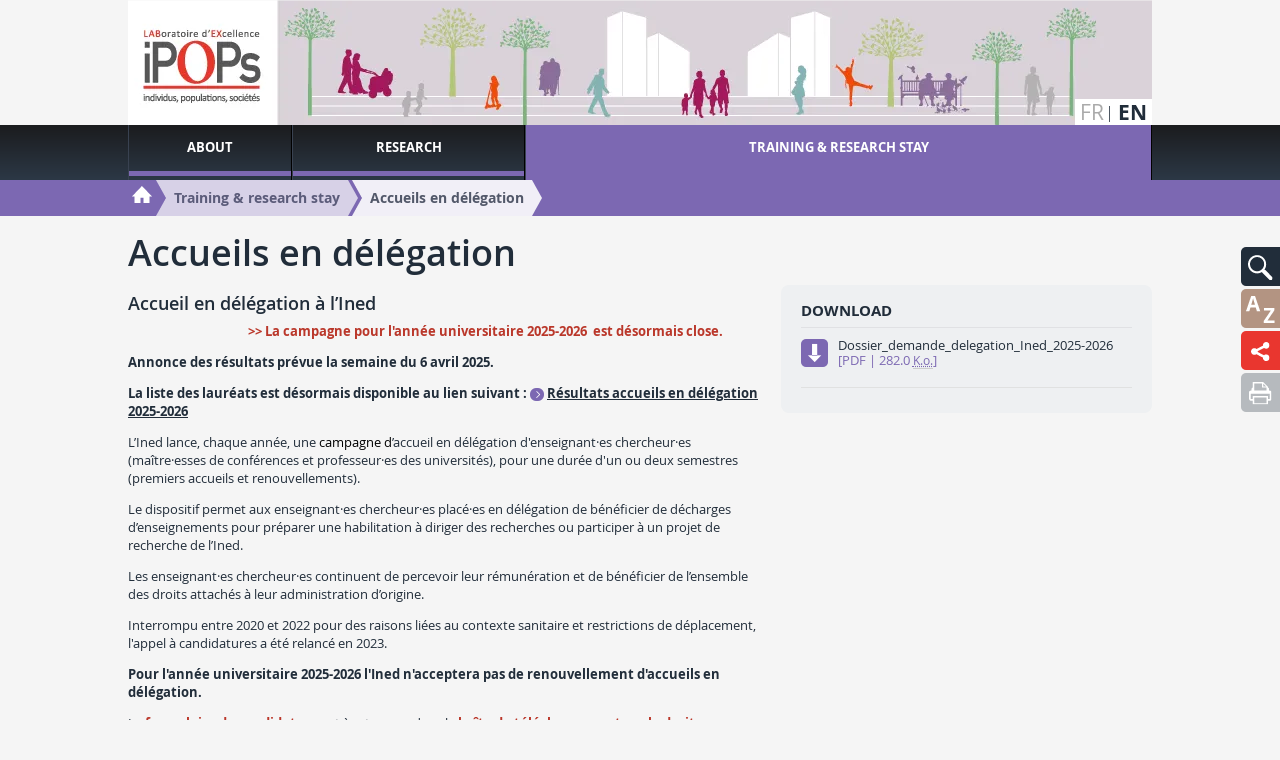

--- FILE ---
content_type: text/html; charset=utf-8
request_url: https://ipops.site.ined.fr/en/recruitment_training/delegation/
body_size: 22554
content:
<!DOCTYPE html>
<html lang="en" class="no-js" prefix="og: http://ogp.me/ns#">
<head>
    <meta charset="utf-8"/>
    <meta http-equiv="Content-Type" content="text/html; charset=utf-8"/>
    <meta name="generator" content="Opixido cms"/>
    <meta name="robots" content="index,follow"/>

    <link rel="icon" href="/favicon.ico" type="image/gif"/>
    <link rel="shortcut icon" type="image/gif" href="/favicon.ico"/>
    <meta name="viewport" content="width=device-width, initial-scale=1.0, user-scalable=yes"/>
    <meta name="apple-mobile-web-app-capable" content="yes"/>

        <script>document.cookie = 'resolution=' + Math.max(screen.width, screen.height) + ("devicePixelRatio" in window ? "," + devicePixelRatio : ",1") + '; path=/';</script>

    	
	<title>IPOPS - Accueils en délégation</title>

	<meta name="keywords" content="" />
	<meta name="description" content="" />
	
	
<script>window.Trads = {"cart_add_to_cart":"Added to cart","la_login_info":"Connection\/enrollment information","menu_close":"Close","publi_mobile_account":"My account","publi_mobile_catalogue":"Catalogue","publi_mobile_form":"Publication search","publi_mobile_publish":"Publish with INED","publi_mobile_select":"Choose a tab to display"};function t(s){return window.Trads[s]?window.Trads[s]:s;}</script>
<meta name="og:site_name" content="Ined - Institut national d’études démographiques"  property="og:site_name" /><meta name="title" content="Accueils en délégation"  property="og:title"  /><meta name="og:type" content="website"  property="og:type" /><meta name="description" content=""  property="og:description" /><meta name="image" content="https://ipops.site.ined.fr/img/logo.png"  property="og:image" />	    
<link rel="stylesheet" media="screen" href="/css/minisites.css"  />

<link rel="stylesheet" media="" href="/css/gumby.css"  />

<link rel="stylesheet" media="" href="/css/global.css"  />
<style type="text/css"> .o_messages{text-align:center;font-size:1.2em;font-weight:bold;padding:3px;margin:3px;-moz-border-radius:10px}.o_messages_info{} </style>
    <link href='http://fonts.googleapis.com/css?family=Open+Sans:400,600,700,800' rel='stylesheet' type='text/css'>
    <style>@font-face {
            font-family: 'ined-icons';
            src: url('/css/fonts/ined-icons.eot?-go6zui');
            src: url('/css/fonts/ined-icons.eot?#iefix-go6zui') format('embedded-opentype'),
            url('/css/fonts/ined-icons.woff?-go6zui') format('woff'),
            url('/css/fonts/ined-icons.ttf?-go6zui') format('truetype'),
            url('/css/fonts/ined-icons.svg?-go6zui#ined-icons') format('svg');
            font-weight: normal;
            font-style: normal;
        }
    </style>
    <script src="/c/acca989560d3c8d21b48bda53002c351.js"></script>
    
    <script>window.bu = "";</script>
    <!--[if (IE 8)]>
    <link rel="stylesheet" href="/css/large.css"/>
    <![endif]-->

</head>

<body class=" minisite ms-image-only msviolet">


<div id="largeur" class="wrapper">

    <header id="top" class="row">
        <div id="bloc_header_ms"  class="sixteen columns" ><div class="bloc " id="bloc_header_ms_bandeau"><div id="ms-header">
            <div id="ms-header-img" class="image-only" style=""><img class="logo-desktop image-only" src="/thumb/f__png/h__125/q__90/w__1024/zc__1/src/fichier/s_rubrique/20732/bandeau_web_ipops_2019.1.png"
                                                                alt=""/><img
                    class="image-only logo-mobile" src="/thumb/f__png/h__170/q__90/w__768/zc__1/src/fichier/s_rubrique/20732/bandeau_web_ipops_2019.1.png" alt=""/></div>

        <div id="ms-title" class="image-only">
        <a href="/en/" class="couleur"></a>
    </div>
</div></div><div class="bloc " id="bloc_header_ms_langues-select"><ul>
            <li>
        
                    <a href="/fr/formation_recrutement/delegation/" hreflang="fr" lang="fr">fr</a>
        

        </li>
            <li>
                    <span>en</span>
        
        

        </li>
    
</ul></div></div>    </header>

    <nav id="tools">
        <div id="bloc_tools" ><div class="bloc gris" id="bloc_tools_recherche"><a href="#tools-rech-hidden" id="tools-rech-btn" class="bg toggle" title="Search">
    <img src="/img/pictos/loupe.svg" alt="Search" />
</a>
<div id="tools-rech-hidden" class="hidden bg">
    <form method="get" role="search" action="/en/">
        <label for="small_rech_q" class="cacher">Rechercher :</label>
        <input type="search" id="small_rech_q" name="q" value="" placeholder="Mots-clés" />
        <input type="submit" class="btn" value="Ok"/>
    </form>
</div></div><div class="bloc ressources" id="bloc_tools_lexique"><a href="/en/glossary/" class="bg" title="Glossary">
    <img src="/img/pictos/lexique.svg" alt="Glossary" />
</a></div><div class="bloc institut" id="bloc_tools_partage"><a href="#addthis-hidden" id="addthis-btn" class="bg toggle" title="IPOPS - Accueils en délégation">
    <img src="/img/pictos/partage.svg" alt="IPOPS - Accueils en délégation"/>
</a>
<div id="addthis-hidden" class="bg hidden ">
    <div class="" style="display: flex;flex-direction: row;justify-content: space-evenly;    padding-right: 40px;">
        <a rel="popup" href="https://www.facebook.com/sharer/sharer.php?u=https://ipops.site.ined.fr/en/recruitment_training/delegation/" style="line-height: 1em;"><img
                    width="32"
                    style="display: inline-block;"
                    src="/img/partage/f.svg"
                    alt="Partager sur Facebook"/></a>
        <a rel="popup" href="https://twitter.com/intent/tweet?text=IPOPS - Accueils en délégation%0Ahttps://ipops.site.ined.fr/en/recruitment_training/delegation/%0A"
           style="line-height: 1em;"><img width="32"
                                          style="display: inline-block;"
                                          src="/img/partage/t.svg"
                                          alt="Partager sur Twitter"/></a>

        <a rel="popup" href="https://www.linkedin.com/shareArticle?mini=true&url=https://ipops.site.ined.fr/en/recruitment_training/delegation/"
           style="line-height: 1em;"><img width="32"
                                          style="display: inline-block;"
                                          src="/img/partage/in.svg"
                                          alt="Partager sur Linkedin"/></a>
        <a href="mailto:?subject=IPOPS - Accueils en délégation&body=IPOPS - Accueils en délégation%0Ahttps://ipops.site.ined.fr/en/recruitment_training/delegation/"
           style="line-height: 1em;"><img
                    width="32" style="display: inline-block;" src="/img/partage/mail.svg"
                    alt="Partager par courriel"/></a>
    </div>
</div>
</div><div class="bloc " id="bloc_tools_print"><a href="javascript:window.print();" class="bg bg-gris-clair" title="Imprimer la page">
    <img src="/img/pictos/print.svg" alt="Imprimer la page" />
</a></div></div>    </nav>

    <nav id="mainnav">
        <div id="menu" class="row">
            <ul class="level1"><li class="nb1"><a href="#r20734"><span>About</span></a><div class="menu row" id="r20734"><p class="plevel1">Le laboratoire iPOPs -Individus, Populations, Sociétés- est l'un des cent lauréats de l'appel d'offres « Laboratoire d'excellence » lancé en 2010 par le Ministère de l'enseignement supérieur et de la recherche dans le cadre de la première vague des Investissements d'avenir financés par le Grand emprunt.</p><ul class="level2"><li class="nb1"><a href="#r20736"><img data-src="/img/404.svg" alt="" /><span>Partners</span></a><div class="menu row" id="r20736"><div class="img columns"><img data-src="/img/404.svg" alt="" /></div><p class="plevel2">Porté par l'Ined en partenariat avec 5 universités et le Campus Condorcet, ainsi que plusieurs laboratoires associés ou affiliés, le labex iPOPs entend se placer au cœur de la recherche et de la formation en sciences de la population. IPOPs est également membre des COMUEs heSam Université et de Sorbonne Paris Cité.</p><ul class="level3"><li class="nb1"><a href="/en/presentation/partenaires/historical-partners/"><span>Historical partners</span></a></li><li class="nb2"><a href="/en/presentation/partenaires/affiliated-partners/"><span>Affiliated partners</span></a></li><li class="nb3"><a href="/en/presentation/partenaires/partner-enterprises/"><span>Our partnership offer</span></a></li></ul></div></li><li class="nb2"><a href="/en/presentation/essai/"><img data-src="/img/404.svg" alt="" /><span>Objectives</span></a></li><li class="nb3"><a href="/en/presentation/coordination/"><img data-src="/img/404.svg" alt="" /><span>Activities</span></a></li><li class="nb4"><a href="/en/presentation/gouvernance/"><img data-src="/img/404.svg" alt="" /><span>Governance</span></a></li></ul></div></li><li class="nb2"><a href="#r20751"><span>Research</span></a><div class="menu row" id="r20751"><p class="plevel1">Les transformations des sociétés développées font apparaître de nouvelles questions auxquelles la recherche en démographie, dans une perspective  interdisciplinaire, est à même d'apporter des éclairages indispensables. Le projet scientifique du laboratoire d'excellence iPOPs est de rendre compte et d'interpréter les changements actuels par l'étude des corrélations entre dynamiques familiales, modifications du marché du travail, transformations des relations intergénérationnelles, évolution de la santé et vieillissement des populations.</p><ul class="level2"><li class="nb1"><a href="#r20752"><img data-src="/img/404.svg" alt="" /><span>IPOPs Projects</span></a><div class="menu row" id="r20752"><div class="img columns"><img data-src="/img/404.svg" alt="" /></div><p class="plevel2">Le projet scientifique d'iPOPs s'articule autour de deux thématiques :

    dynamiques familiales et vieillissement
    inégalités sociales de genre et de générations 

Ces deux thématiques seront placées en relation étroite car elles renvoient toutes deux à la nature du contrat social liant les individus, les familles et l'État.
Les déterminants sociodémographiques auxquels sont soumis les parcours de vie considérés (mise en union, entrée sur le marché du travail, rupture d'union, passage à la retraite, entrée dans la dépendance, etc.) seront mesurés en fonction des contextes historiques et sociopolitiques.</p><ul class="level3"><li class="nb1"><a href="/en/recherche/les_axes_thematiques/dynamiques_familiales_et_vieillissement/"><span>Family dynamics and ageing</span></a></li><li class="nb2"><a href="/en/recherche/les_axes_thematiques/inegalites_sociales_de_genre_et_de_generation/"><span>Social, gender and intergenerational inequalities.</span></a></li><li class="nb3"><a href="/en/recherche/les_axes_thematiques/territorial-inequalities/"><span>Territorial inequalities</span></a></li></ul></div></li><li class="nb2"><a href="/en/recherche/la_methodologie/"><img data-src="/img/404.svg" alt="" /><span>Methodological approaches</span></a></li><li class="nb3"><a href="/en/recherche/seminaires/"><img data-src="/img/404.svg" alt="" /><span>Conferences and Prizes</span></a></li><li class="nb4"><a href="/en/recherche/chaire_mixte/"><img data-src="/img/404.svg" alt="" /><span>Joint scientific Chair</span></a></li><li class="nb5"><a href="/en/recherche/thesis/"><img data-src="/img/404.svg" alt="" /><span>Thesis</span></a></li></ul></div></li><li class="nb3 active"><a href="#r20757"><span>Training & research stay</span></a><div class="menu row" id="r20757"><p class="plevel1">One of the key missions of Labex iPOPs is to develop links between research and training in research. With six founding partners, and several associate and affiliated laboratories, iPOPs plays a central role in the provision of training in the population sciences, thereby contributing to the development of demography as an academic discipline.</p><ul class="level2"><li class="nb1"><a href="/en/recruitment_training/post-docs/"><img data-src="/img/404.svg" alt="" /><span>Post-docs</span></a></li><li class="nb2"><a href="/en/recruitment_training/phd_students/"><img data-src="/img/404.svg" alt="" /><span>PhD students</span></a></li><li class="nb3 active"><a href="/en/recruitment_training/delegation/"><img data-src="/img/404.svg" alt="" /><span>Accueils en délégation</span></a></li><li class="nb4"><a href="/en/recruitment_training/programme_mobilite/"><img data-src="/img/404.svg" alt="" /><span>PhD student mobility</span></a></li><li class="nb5"><a href="/en/recruitment_training/chercheurs_seniors/"><img data-src="/img/404.svg" alt="" /><span>Foreign researchers</span></a></li><li class="nb6"><a href="/en/recruitment_training/edsd/"><img data-src="/img/404.svg" alt="" /><span>EDSD</span></a></li></ul></div></li></ul>        </div>
    </nav>

    <nav id="mobilemainnav">
        <div id="dl-menu" class="dl-menuwrapper">
                    </div>
    </nav>

    <section id="road">
    <div id="road-wrapper" class="row">
        <ul id="roadul" class='clearfix sixteen columns'>

            <li itemscope itemtype="http://data-vocabulary.org/Breadcrumb" class="home">
                <a itemprop="url" href="/en/"><img itemprop="title"
                                                                   src="/img/pictos/accueil.svg" alt="Accueil"
                                                                   width="20"/></a>
            </li>
                            <li itemscope itemtype="http://data-vocabulary.org/Breadcrumb" class="added">
                    <span class="l"></span>
                    <span class="r"></span>
                    <a itemprop="url" href="#r20757"><span itemprop="title">Training & research stay</span></a>
                </li>
                            <li itemscope itemtype="http://data-vocabulary.org/Breadcrumb" class="added">
                    <span class="l"></span>
                    <span class="r"></span>
                    <a itemprop="url" href="/en/recruitment_training/delegation/"><span itemprop="title">Accueils en délégation</span></a>
                </li>
            
        </ul>
    </div>
</section>

    <div id="main" class="row">
        <div class="row">
            <div id="bloc_avant-main" ><div class="bloc " id="bloc_avant-main_titre"><div id="titres" class="clearfix"><h1 id="h1" class="misob ">Accueils en délégation</h1></div></div></div>        </div>
        <div class="row">
                        <div id="centre" class="ten columns">
                <div id="bloc_centre-haut" ></div><div id="paragraphes" class="paragraphe"><a class="cacher" name="para_accueil-en-delegation-a-l-ined"></a><div id="para_nb_1" class="paragraphe_simple"><div class="para-titre para-texte ">
    <h2>Accueil en délégation à l’Ined</h2>    <div class="para-img-d">
        <figure class="img">
                                </figure>
                    <div class="rte">
                <p style="padding-left: 120px;"><span style="color: #ba372a;"><strong>&gt;&gt; La campagne pour l'année universitaire 2025-2026  est désormais close. <br /></strong></span></p>
<p><strong>Annonce des résultats prévue la semaine du 6 avril 2025. </strong></p>
<p><strong>La liste des lauréats est désormais disponible au lien suivant : <a href="https://www.ined.fr/fichier/rte/259/Resultats_-campagne-accueils-en-delegation_2025-2026.pdf">Résultats accueils en délégation 2025-2026</a></strong></p>
<p>L’Ined lance, chaque année, une <span style="color: #000000;">campagne d</span>’accueil en délégation d'enseignant·es chercheur·es (maître·esses de conférences et professeur·es des universités), pour une durée d'un ou deux semestres (premiers accueils et renouvellements). </p>
<p>Le dispositif permet aux enseignant·es chercheur·es placé·es en délégation de bénéficier de décharges d’enseignements pour préparer une habilitation à diriger des recherches ou participer à un projet de recherche de l’Ined.</p>
<p>Les enseignant·es chercheur·es continuent de percevoir leur rémunération et de bénéficier de l’ensemble des droits attachés à leur administration d’origine.</p>
<p>Interrompu entre 2020 et 2022 pour des raisons liées au contexte sanitaire et restrictions de déplacement, l'appel à candidatures a été relancé en 2023.</p>
<p><strong>Pour l'année universitaire 2025-2026 l'Ined n'acceptera pas de renouvellement d'accueils en délégation.</strong></p>
<p>Le <span style="color: #ba372a;"><strong>formulaire de candidature</strong></span> est à retrouver dans la<span style="color: #ba372a;"><strong> boîte de téléchargement sur la droite</strong></span>.</p>
<p>Les dossiers complets sont à téléverser en cliquant sur le lien suivant : <a title="Dépot_candidatures_accueils_en_délégations_iPOPs_2025-2026" href="https://cloud.web.ined.fr/s/xiyPYAJL33QpKSA">https://cloud.web.ined.fr/s/xiyPYAJL33QpKSA</a></p>
<p>Pour toute question relative à la campagne, au dossier ou à la soumission de votre candidature, veuillez vous adresser à l’adresse de contact suivante : <a href="mailto:ipops@ined.fr" target="_blank" rel="noopener">ipops@ined.fr</a></p>            </div>
            </div>
</div>
</div><a class="cacher" name="para_historique-des-accueils"></a><div id="para_nb_2" class="paragraphe_simple"><div class="para-titre para-texte-depliant">
    <h2>Historique des accueils</h2>            <div class="rte">
            <p><a href="https://www.ined.fr/fichier/rte/259/Resultats_-campagne-accueils-en-delegation_2025-2026.pdf"><strong>Accueils 2025/2026</strong></a></p>
<p><strong>Accueils 2024/2025 </strong></p>
<p><strong>Accueils 2023/2024 </strong></p>
<p><strong><a title="Accueils en délégation 2022/2023" href="https://www.ined.fr/fichier/rte/60/Publication_Resultats-de-la-campagne-2022_20223_VF.pdf"><span class="para-chapeau">Accueils 2022/2023</span></a></strong></p>
<p><strong><a title="Accueils en délégation 2021/2022" href="https://www.ined.fr/fichier/rte/60/Publication_Resultats-de-la-campagne-2021_2022_VF.pdf"><span class="para-chapeau">Accueils 2021/2022</span></a></strong></p>
<p><strong><a href="https://www.ined.fr/fichier/rte/60/Résultats des candidatures_Acceuils en delegation_2020_2021.pdf" target="_blank" rel="noopener">Accueils 2020/2021</a></strong></p>
<p><strong><a href="https://www.ined.fr/fichier/rte/General/Minisite-ipops/formation-delegation/tableau.accueil.en.da.la.gation.2019.2020_web.fr.pdf" target="_blank" rel="noopener">Accueils 2019/20</a></strong></p>
<p><strong><a title="file:///D:/CloudINED/Delegation_Partage/1.Appel%20Doctorants%20&amp;%20Post-docs/Appel_postdoctorants%20(Apolline)/2019/8-Retour%20candidats/delegation%202018-2019.png" href="https://www.ined.fr/fichier/rte/9/ACCUEIL DELEGATION 2016/2018-2019/Accueil en délégation 2018-2019.pdf">Accueils 2018/19</a></strong></p>
<p><strong><a href="https://www.ined.fr/fichier/rte/9/ACCUEIL DELEGATION 2016/20172018/Accueil en délégation 2017_WEB.pdf">Accueils 2017/18</a></strong></p>
<p><strong><a href="https://www.ined.fr/fichier/rte/9/ACCUEIL DELEGATION 2016/TABLEAU DES CANDIDATURES_1.pdf">Accueils 2016/17</a></strong></p>
<p><strong><a title="tab_delegation_2015_16" href="https://www.ined.fr/fichier/rte/10/accueils/2015_delegation/tab_delegation_2015_16.pdf">Accueils 2015/16</a></strong></p>
<p><strong><a title="tab_delegation_2014_15" href="https://www.ined.fr/fichier/rte/10/accueils/accueils délégation/tab_delegation_2014_15.pdf">Accueils 2014/15</a></strong></p>
<p><strong><a title="tab_delegation_2013_14" href="https://www.ined.fr/fichier/rte/10/accueils/accueils délégation/tab_delegation_2013_14.pdf">Accueils 2013/14</a></strong></p>
<p><a title="tab_delegation_2012-13" href="https://www.ined.fr/fichier/rte/10/accueils/accueils délégation/tab_delegation_2012-13.pdf"><strong>Accueils 2012/13</strong></a></p>        </div>
    </div>
</div></div><div id="o_messages"></div><div id="bloc_centre-bas" ></div>            </div>
            <div id="droite" class="six columns">
                <div id="bloc_droite" ><div class="bloc " id="bloc_droite_telechargements"><div>
    <h2>Download</h2>
    <ul>
                    <li>
                <a href="/fichier/s_rubrique/20761/dossier_demande_delegation_ined_2025.2026.fr.pdf" class="clearfix">
                    <span class="icon-telechargement-colored"></span>
                    <div class="txt">
                        Dossier_demande_delegation_Ined_2025-2026
                        <span class="couleur">[PDF | 282.0 <abbr title="Kilo octets">K.o.</abbr>]
                        </span>
                    </div>
                </a>
            </li>
        
    </ul>
</div></div></div>            </div>
        </div>
    </div>
    <div id="bloc_apres-main" ></div>
    <footer>
        <div class="row">

            <div id="div_menu_menu-du-bas"><ul id="menu_menu-du-bas"  class="level_1 " ><li  id="menu_menu-du-bas_1"   class="nav-item li_level_1 premier "  >
		<a  href="/en/contact/">
		
	<span class="in">
	
	Contact	
	
	</span>
	
		</a>
		<span class="out"></span>
	
	</li>
<li  id="menu_menu-du-bas_2"   class="nav-item li_level_1 dernier "  >
		<a  href="/en/labellise-laboratoire-excellence-par-ministere-recherche-et-enseignement-superieur/">
		
	<span class="in">
	
	Labellisé « Laboratoire d’excellence » par le Ministère de la recherche et de l’enseignement supérieur	
	
	</span>
	
		</a>
		<span class="out"></span>
	
	</li>
</ul></div>                        <span class="copyright">&copy ined 2026</span>
        </div>
    </footer>

</div>
<script src="/c/ba1a7f4dba2e8c1ea7450fe093519292.js"></script>
<!-- Matomo -->
<script type="text/javascript">   var _paq = _paq || [];
    /* tracker methods like "setCustomDimension" should be called before "trackPageView" */
    _paq.push(['trackPageView']);
    _paq.push(['enableLinkTracking']);
    (function () {
        var u = "//matomo.web.ined.fr/";
        _paq.push(['setTrackerUrl', u + 'piwik.php']);
        _paq.push(['setSiteId', '1']);
        var d = document, g = d.createElement('script'), s = d.getElementsByTagName('script')[0];
        g.type = 'text/javascript';
        g.async = true;
        g.defer = true;
        g.src = u + 'piwik.js';
        s.parentNode.insertBefore(g, s);
    })(); </script>
<!-- End Matomo Code -->
</body>
</html>


--- FILE ---
content_type: image/svg+xml
request_url: https://ipops.site.ined.fr/img/pictos/up.svg
body_size: 15201
content:
<svg xmlns="http://www.w3.org/2000/svg" xmlns:xlink="http://www.w3.org/1999/xlink" width="31.6" height="31.1" viewBox="0 0 31.6 31.1"><symbol id="b" viewBox="-30.5 -31 61 62"><image overflow="visible" opacity=".15" width="252" height="252" xlink:href="[data-uri]GXRFWHRTb2Z0d2FyZQBBZG9iZSBJbWFnZVJlYWR5ccllPAAAJv1JREFUeNrsnYuS2zquRUFJ7k7+/2PPSdsSb2Vue4Zh8NggKVm2gSqVn/2wrIUNgCBJFBYWFhYWFhYWFhYWFhYWFhYWFvaUluIUvJddPn/88Z1ff/2b46wE+GFPDvLeFo4iwA97TsDr35PDIQT4Yc8F+KO+vxwOIcAP2xf0dLLvMPe8Ho4gwA/Q8e8jPQn42fsz4QgC/HeEPXU8t6dTyANfQ58LJxDgvyzsyHOj3jMafOS5Ue8JJxDgvxzsnsfSa8n5/l7ws3EffX/L43ACAf7TAN8CM3c/KdCnB4OfFfgz4CzcTiIcQID/zLCjMCcQ+JEOoAd47hZ1EuEEAvynAt4LuwW4BX6LY2gF3wu25/Ueh/DH43AAAf6jgG+FPQnPWY+9DmAP8Ov7WXneejwkKggHEOAfFc4nEHYNXuu15Pg5yxFo37cFPAowchD4muUEcqQBAf4jwnnk1nNMHe+XnMBI8OvHmxP4rcNJILcRBQT4h4TzraBPwH3rNQt8D/wo9Aj4m/L6Br6v1RFEGhDgd0HvCefL+xMAu3R7v4+8D3kshf0e8Dn4N/Axd7uB77MiBk868N/7AX+Aj6i8NJ6uqbukyhbQ3HsmpzNAwbdCfQ/4COTc/Q34WSuaQOoCrFMIB/Dm4ANhPVKg08J2Deqp8T0o+GkQ+NkJvnRYr2vvQdMDVyTw7g4gvTn0LcBPRgivHXPja1ZUoME/CnxE2bVjbXzNihCaHcA7w5/eFHikSEdGnu4BfWbg1l5DncEZwEdBXoVb6zWPI/A4gLdW//TGwKP5u5WfS8DOAtzaa6hD8IBvwe8N8y3wV8dteUivWU4FKQ5K9Yu3dQDpTaFHG2wkwCTllgCXjsl4foTq15+TFNWX4G9Rewlw7Xnt2JRIwesA3l7905sBT2T3x09KRV6CchFgXqpb7lic4M/OXL831Ldy+9UJ/k2B+wa8pwZ/VYqEtRMg5f5bOYD0RtCjVXqpUKep9CI85sBfmMdaJOBV/fK+lM5o4Jf3pSo+ovYI+DfmcX1rOQGtLsD1EIT6vxr4TpVHxtxR2JcK6oWBnHtNiwZQ+L0FvvK+1rzjDfUR6DW4OdhvzOuc05D+vtUb8Lbqn14ceqRSbyl8CZ4ErvdA0wBtNAAJ9amxuEeNoT6Sv2vgowfnIJDCoFQDeDv1T28EPaLwk5GL1+BeBLAvxuuLEjV4FP9Mw3mW4kshfX1chfvSc0hKgMCf3wn+9ELQo6G9Ne6uAV/DfVFgt+D3hPstRb2jG3iQav7NAX55e1VevxkpQYsDEEP/V4E/vQDwlsoT8U03cwPwlwro+v7FAb6k+tZYvgf8EaG+p3NPGrNH1Z4D/io4gSvgBFocAL2D+i9vGtpPTO6OAK/B/vv4EJxC+Xusyj4Kfgv0Gvit8CPgaxV9FPz6uJ/D6/f5uTLR0o1JjdL33y/P1Sao/P25VN3+5xp8ZvjTC0HvCe2lCj0HqnZ8GK9bob6W23N5vWeSzp7gWzm/FvZr8NchfX18GY+1KEDqD9AmBpkzAJ8V/uWFoNcacbiwnlN5TtE/BNg/APgXBv4ZVPuW2XnkzO3RXJ+ofXaepfqrUtSrIb9UwC/F49KpfjHF0ZvgJFf6u7MxF1EAKRHA0yr/8kLQa0rPddRxKs8p+gfz2IKfK/4tRjGvpVHHuwBnL/hW0Q+FX8r3NcW/VA7gq4B8qeCfq/B/MhzAWp2rTcj1Xwb+5YWhl4p3VsGuBvuDgf4DUHwuzNeg7xmya1l5h8CQH1lYEx3qs+DXVP+rcABf1fdXwz9X8HPn9sYof33+NuN8PS38yxNCj0yqkWbELUb+/gHAbsGvFfS0Jp37/5qYYpSniIdur4WAT6TPcJPAr6v+GvilA7go4F+qsP7COIE7/Nw5vgqFviSE/qX6b8i5eyb4lxeBHmnCqaHncvdPBfBPMNS3cnoJemm4zjtUdxT4SPFPiwC0cf5r4QS4aj4H/NJwnjX4ufOzCar/dPAvLwa9R+U5Vf8UHn82hPlo5d6bx++1iw5a5SfC19X39PaX4C+F8l8Y8K9KHWU2nIDmYLVNT7fv974E/MsLQK+NzXPQa8Bbtxb42pDdZOTzXuC9O+fSAAfQkv9bQ35co8+tUv/6vNYOAKmjeM83V1PahNz/6eBfXgR6qWrPhfYS8NJ9DXwLeqkTr87nWxfN3GOnXA52TySALtLJgT9Xir9+P3crvscyz7+SvwXaG2Gtwvl8aviXF4G+VvoLA/1HlctzsH8C4Fs5PdKQgzTiILn7WcC3ioAc+BPpff53+Gf6sxFnVir4XvAth2udz6eFf3kR6LlGnEWozH+ChxXiL0Z4X4PvXTEHVXfPdt0e4JPyOAHOoHQEE+lDf1Oh+GXeX36vt8oRzITNf0DU3prgJBX8nhb+5aTQUyP0XNedBP0PJ/x1jaD8e8jFlpTwkgbk8AjgyN550u+1HEACagBUKb1U/Z+KsH+qnEAJvvfQGqOQBUzIAf/9Z08J/3JS6FMj9LXSf1bQ/xDA/6FAf2HA58bnl45c0lJ5D+QtIX5yRABUX9SMA8jV65wTSEXIz4G/FeduZeD3LGY6GUVVb4iPwF+fj1PBf6YcfwT0tdJ/MtBLt/f70pi9NFy3NBaQPLCnQZAjio/8TAb+rx4nsFXgzwX8E/lXMJ46vhvPOTbhD8UndhGNUdDXRbsS8h8G/B9KBR+p3PeqfG+uvpfiI85AGwdHwM/FOSvhX6vzupK+TJq15wGi+K3FURX+s6j+8qLQfzL5/A8AfA/02lBd79AcCvER06pTgzPIQDpSA5+ZKOHuAFIVAXiPGfx+WpX+6eBfTg49t2qOB/ofxsHl9ajSW2vhISp/RP5+hDPIhhNAagScA9joz8UyNsK2LtMKeOj35B0J4SKW08K/PBB6tIrfovSlkv8EFF/L6zXopbH53rD+jLCjjsByAh4HoKl/cjqBRFiffst5z4ziJ63K/+hi33KSiwVpxZUWzfgAVP6nAr00bCf13XvaP1uBf+ZFUBEnkIVrQHIA9c/UkYCm5J6WaBKiMkvlpQU6N+Vzv0+oD4b4ktqjSq8BL4X5tdIvTuiRcXkL7Ffc1UhyAl4HQEL4zz2WoNecc8v3kI3nMukLnD405F9OCL01rVYCX4IeUXsuvL8QNrvL0/zxLsATUN33OICJyf1JAb9l4RI0v5dUPgvOYCN9FOQh8C8PvgiQ8H4Bwvta9X8qii9V8VHoPQtjBPDtDqBWzBouS+2RA/kepJRDep2MsJ/oBGP7h4CvbHrRWtD7ENT+p6L4n0KIX7fhSuE9UhwioED0rsB7HYB2niZB/ZHhuWRch0g4bx3EFCmTAP1DVH95APRaLoaG99rQHVrF5ybdWO23qMoH8Ps4gCRAJjkAAr6nJPwf2Ql7Jnm2ohb2PyTkXx7wJaNj9ffDgv4HeGhKz/XdT6DSW9AH8H0OQAr/a/XnFNy61XYQzmBO7zkS4Q1Ru9r8ILXndqjlpll+KGF9Hc6Xh1TUk5p0rLF6axxYupAC+nZxkFTZUmxPyO91zFI0ID1ngf2Xw5qXJW3r7SUUv2XoDq3io4qvDdtxfffoJI4I6/e9btD8f1KKby1NU0T4BqLcHnwbqPrpUQW/3RS/UnurQUdaKqueUssN2f0UFL88uFV0tN57bSKHdTEF9PupP5E9i9Fa3wD53aj6S3UAKceHoD5C9ecDoNdCfG3payvM/6FA/5P0zjxt1RzvCi0B/HFRIyl5undRE+17S0CIjlT1tVrBQ0P+5YAvy7N7raX6tQPgHv+g9gk31go5Ubw7T/FPWvyjXOFnalBva7Vg67B2Fs5MynJ4yD9c8R0hvrUiLqf2PwXF/0H8mD3Xgx/Qv676I6kAUpdJpA/NtVb4kWJfOiLkXw76cojwcXtkzF5aOutDyOdboQ/gn0v9iSn69So/V7irVwVGjzISydV1xjb2PIXiOwt6Guz1klk/lVtt2O6T9Jl21sKLAf1zqz9aICRB7bV8XFpCnAv3rQVIDy/0LTtBLym9tqqONnRnLYuNLIE9O4AP6J8Lfq7phxvyIyNcJ9KH7Vbi9wCojw2ICOqJR1YD0zkV/7dnInnyTWrI66XqvdacUx5cDz46yw5RjbBzwe/N5bVuy8wU3NDdgjZF9a3K/2GqP0TxgSWyJ8Jn33k3wJA68Tilb8npA/jnVH9O+euc3+rHt3b71Xb+5Y5ZUX2i//Xy7676QxTfUHt02A7tv9fUXhq+03a2CehfN+/vqexLhb9sqPkm5Ptoxf8Q1e9WfOeGGEhbrjXn/gMA3Vo5J6AP5Zeq/R7FL7f3ro/VyP+51t66yr+b6ncrPqj2MxDao7PtfpLcg2+tlceBr+WIYa+l/B7nno1iIDHgWn37G5jz7676y+ATjQzjTWTPtZdyfG1/ekvpuYJjQP9eyl8W7spVe1Ol/lbH3l25b4zil48/qqhgob+r/hPzv3BV/qGq36X4yrg9Cnvrohq12lsr43qG7QL894kE0O9bauzxtPIis/e4guMuqr8MPpG9O+FIqo/sYyfBjqx3H9C/b75P9GeP//12LkBdGnJ86Vjozyq/pfq75PrNit+o9t7VdH461R6ZbRchfuT79X1kM1F0/N7bwvuQXH8ZeELR4h7SwCMp/YhZdgF9KD8XCWiqnyvVX7+vwbXI40tVv34/ryn/Q1W/CXxmCM9aXWdUqO/J5RGVD3tvJ8Ct6lPDf792y5B/LeAvC3kl+OX9+/V6La7ZW8WD1sqr7U50XKgvDOFp3XkXkofvuGLeT8J2vpGadNAVdELtI+RHi3tE9nJcUvV/NYp9UrOPlHZ0h/sjQn0ubOb2I9fG8i9MOO9tzrF2raWAPozkqa9JKfRNlSovjOpfGNX/qBTfUv2V/h5qtP7vYxTfUdRD5th7tr2SOvWsba5GrK4a9j6RgFbc01RfUnxO9Vfih/isabzDinzLgBOl7W1vzciTcvwL4YtoWOP0KWAPA1RfGuKjQvXrfP8O9lIof63y9eOlUn5O9Xcv8k2eNwtFPS7P91T1L8bBVe8XRd2lEB/x8GGh8qREtLMhZtY1jezCPAMi1n39ToNOoLdzD4F+Id/QHVfFj9A+zOME0OvY2tS1RczQxjNNjHcFP4Ehv7bddX0CUOAR6Imiih825lomI31tUf76+kbXi6CR1zIMPhDmW0U+j+IvhK99b3rFgD7McU1w1/nkvLYvgLh59nZQt2trUf1pwElD595zc/AlL6nl9ZPhFaOgFzYy5NccwEx/b7YqiduiHKigDWtAmzq8Y+uKO5riL0IBZGFyrFD7sCMKfRr0Gvya4msFvpmwnZu6rmsIfCPM1+BHcyFJ7a0mnVD7sEerPlrlt679lhWgm8P9qfMEWWpfq76W63MnYSF+B1vLI4bah+2t+tYqUzMAvTWct1u4PzWeGKSBZwYV3zoxkxACeSr5YWEjVd+am4JEt1phT8v3h4T7JviOar5V9URPyEztG2CE2ocdofqS4qMFP7SqbzXwNKv/1HGCtDZdT/7DnSgP9KH2YXs7AamdV8v1Ufhn8otcdzPPqOE8pE235URoYX4CvXRYWI/qeyJcT1uvVcSeSV8K/pAc37PwBtLowJ2UuVPxA/awI0J/K8KdgGt9UZiwelWQIb4+8JX8nvOEVrGDy/NnsLKJ5juh9mF7qT53rU2EF/oQ0ZvA4l73vo6tvfreSQ2aumsz7rhCSoT2YWdwCtaK0vf7Ur4/GyG+NWzdleePHMe31tibjZBfC+0txQ+1DzuyyMdd71KNawKu/5bi3u45fnLAPoEhv1bNRFoXA+ywRxb50FR3cqS4Wtvu8H0hpsb8npRwp0X1J0DxJ7KHWMLCjnYCVlGbq/Z71N5aJr4pzz9iHF9T/on8M5Os8fpwAGF7AS/BhvSxTEpki4gfHPUief40AHhPG+OkfEgkv9dCrrCwIwt7lgiiI1yzcf1bC8bu3rmH5DhJ8HQTkNNb45Ya7AF/2CPC/QQW+qwIoKU9veuanxo+LAJ97wdtgT8cQNgjwn0k15/AUN+b7jY7AbSqjxT2EAeg3bY06wToYY8O9z0zVZG01ipuWwW+9nF8oziQOot7CPRIa26ofNgZ1J/IP7RtMWC16XYX+Lw5fmuI0+PZUJUPBxD2SOBb5rAgHGhq31zg61le2ztJZyK8ejlRTLMNe25H4VF/T1V/SCPb1AA7Aj36wSVnYfUmR/de2BnA9qh+i9LvMiW3JdTXnAAylOEJ7yXIA/iwM6cAEuheJ4Dk+EgK7AY/gU6AU/lk5CrcCWmZbxypQNjRkFv5vifstwQTiXybrv+/wAfm4I8I96WmB6t4EYCHnTnsR0J/DxutC28Mb9nVvB/SxZTooOJFWNiDHICV31sRr1XRt9JgaK39qcGroZtpWGmAlQuR8ffCws6k9JYQWmvzJ7K3ez+sZddSesTLSR9OAp0oVs0Ne14nYK1QlQzQkdl43WLYuwJPS07T038c+96HPRpwAnNt7zBfKx+Hr6uP5vpSaI9+uAA77BnzfMsRTMbjoZNyRoCP5PoJ+KCeDxMOIOyZnYC2DRfChiW2u4CfgGJGInuoTwuRpJ8LC3u2HJ8cnHhSgqHwt2yoYb2Gbq5JYE7fvYZ4WNgDHACy70NyMGL9HpcjmAZ8QCKsr96qC1BAHfbkSo9GzVpVvnVB2d2r+mgbLVHbMESE+mGv5hys8J9ARzDMpoEfTAMa2fQiDTiZYWFnigTQ/pTkdARjp+UWLX6pwwEgEUHTckFhYSdW8L142cWmwSdj1PvCwl41AugROndULPXrT/GdhIW9nwX4YWEBfrPlwe8LC3sly8yxJ2f/fe/117/ZBL94U+74p7Lxj+bqvTkcQtiTQTxCxFBeTqv4WfgwWYBd+pD5ASc/LGxvhdeez4IYkvF6t2BOg0DXXs8KsMjJCQt7xQjBA/ppFF9SdMtDIR84LOzZlN0Df4viI1Fx3gN8zx/Mhvpnh2dDUoawsDM6gmxc39kQUO/vccE/OaDPRrii5SEZcArD8pewsAcrP8qJxIrFT3eE3JPjZwPa+tjAD9UTUoWFnc0ZaKK4gWwMhb43x9fydQ36zfig2YgywsKeAXbLEWwOYfSI5K7gtyp974eLgmDYo8Emwsbe0ah3A5UfKZLvBr4nvK8/0MaENxv5xjvDws6e42eAj00RRS0itjgcDr5VYKhh3wzF34Sf2fb4kGFhO8NOYMqbDQHUomMaKYajcnxyKv7mzPXDwp4pv8+GIGoCuTnUXx3ulvr0WfCrN2u/2JPXa7Bvgnej0V4uLOwA5c8D2UDCfTJqYW7FR36xFc4jqm8V/rT/JxxC2JGAa9ea5QAkyDflQJve3Nf/1PHBOfiRD7M5PB05PV1Y2COcAYEpb3bwgVT5m+GfOqBvDWU24GQgni4cQNgZwnu08467/lcA+m2Pmldv5x76IVfww3LOI1Q+7IzKjjiGbcCBdvbtGupbyr8N/LDekCacQ9jRDsBbwS+FbzWE0OKBeqJfFnxtGICw8cnNCG20D61V+nMAH3ZCJ+AJ71tht4rfHobh2XkZdAAbkM+g8O/WrhgWNji/R0P81WCiRfWblrGbHF6NSK/oa8BzsK/GB86G6of6h50lv7cmoHE8rAwbK/nG9E8znJcF4Dfhw2of2AN9AB92hvzequCvgtpbij+8q7Vlkk7rB16ND7wCH5wi3A87Afxoo84KCOCqiCIngt2FvRbwW/N7TfXXhjw/wv2wR4X5Ul8J14m6AcAjqu9SfKuwp4Jv9Oxr3i47vNutIeSx6g9hYUeE+UR4D8sKwI8U+6zC3lDF7xm2kBzADcj5173ym7CwTtilGpeV03PX/40RwJYRLpf49a7AozkBVO3r+95wB9msIyxshAPQ1qCwalw347qXamGu8fs9wdf6lK0PflO83c3I97lwP/L7sEcW+LSi3ijoPV18UH5vgg/MzSfCK/qrADz6wb2FvnACYSPD/Ext/Ssc/DfCqvpoE9tu4/jedcC1k3ADogCrwWdInhMW5nQA3ihXUvybcO23zl9xX/fTgBMjeb4V8Ho35SRw1f7671kfOJxA2MiiXi/0N4fyaytTHd7AQ8ZJyGCOfxNORI/ixzTesL2Lel6xQwQOUf1h4/cw+Eqe7w3xkZPhhX8DvF84gbCe0J4Tu81Z0EMjXLR9vXtBmmmgB6xPjAf6q3JSNiH82UL1w3Z2ANb2Vy3RrSfNzUa43yxuI8fxrQaem9MBlO/zrNEXqh+2l9pb6ayl9Nfi0IB3t+t6wnwYfCPc1zyhJ8y/CvAjDT6h+mFHqb0Gfw39tQKeu96tUH94mN+i+GgXE3dCNO93BUOgUP2ws6r9rfNAge8O83/bMuCEeXJ8VPXv9y/F4+X756fi+P13UnWUJ+L+OMW1HbaD2ku9KVdF4K7U38TTFea7FN9R3bfyH0v1r0zYr+X70sq8nDcM1Q+z1B4dukOvbaSY3dK1d/g4Plrd104MBzoS9mv5ProJR8Afhl7LEvxSFHsF1P5KbV17Q6/lZdDJa1X9q3FcivfN3/fn798zF6F/GepT8VyOkD+sMcRHFo1F61eWqB0a5rsVHwj3N9IX47BOzld1K50sbkJPFPrCRhX0tAjWC/0X6ACQMH/YtNyl46QlxVtuRfENzYe+vhW+PkFLVeSbi2Oq/k6qFJ6UQl9EAAG9pvbeJh0EeE/X3q5rTszeH9jWG83LUlfSS+DqYypuy2MubmuY5+p9M/Nc/bu5/4WE/4+q94RFiE9GTr8pkP+qjn+F2/vxVRylU6gjWW5CWu4N80fk+JmBKBfquxV5eK34dzWvveTl+3YpIoD747nI9WsHUTuce9SRmf8vVD9g10J7bQKO1nj2xaSrWqjvWVV3aIF66TyByVnku1Xw3gzo7/eXosB3v1+DX4/rR8gfNiLEX4Fa1RdYq7LqVbsX9ZpDfSbcr6HiQuuJCf+l0F9KBSbhSILicyE/Cc8F+O8b4nuadLg8vgzv6+NXdb8M9a2hPbWo95vBRym+R/XLjjtu7HOpQvpa+ZdC7Rch75fgL0P+pPzfAf97hfhIo441IvUFHKPVfsiI1Nz6g4LqawU1q9gnqbum9pPy+zXVT0YkEPb6IT4RNr+eg/1aKLek9v/upfa9Yf4IxeeKZUTYtkJlY85dzcucvj5mRu1n0BnUhb7I9yOvR4futGG7HsV/mNp3KT6j+sgwWp3jazm/dljDeVyub9UhQvXfE3qry5Sr2ktDd7+PfwSlL9X+Bqo97aH2oxS/Vn5U9cshuTLXR5VfSgMk6BP93WBUt/WG6r+XI9DgvznyemmM/suA3bPgxtBu02Uw9LUDKE9sEgp9dciPHhr4lhOI8f33hJyobW49GtZLIT43dr964R+l9t2hvlDkS0pYTWR391mhfxIUfgJCfc8QX4T9r1vMk6DfGOi/lBCfG7arw3wk17dW0s131s6m+IjqS8N7N+Lbc6ViHqL4msOhwlHcQ/4o9r1PXs8N2XkLeb+Y218G7JziS+tJ7Kr2QxQfVH1N7ZNQ6NOG/6zC3iT8PSJ/c08o//MBj0KvhfhlH/6XUMhDlB4p6G1Hqv0w8P/zi/4ffA4SayxdG+PXnrfC/ElxPERyVV+CPxzA60KvFfJqVS+B/4fk8fpfYIh/aG4/HPxC9a3cXlP+pEA9GfUADvrJ+Hsa1AH/eyu9ltf/Q3aTjjUD7yG5/XDwhZCfwEIfgdBbzsCaKmxBTeD7Av5z5/NE7TPtrkJBz4LeKup5OvR2VfvRxT2p0MdVVOviSmIKfVYDDzctt1Z/KZSXjCv4ccDncACnVfke6L8M6P9lQn5tjr1X6Q9bG3Ie/QsB1Scl10fSAC0yIKOQh4TzCbwN9T8v9BvZ7eJIYw5XwOMUv3QKUlEPGbunI9R+T8UvVV8Kx7bv+2sF743kSr9nsk6ifuUv/4/684T6nwN4Imz3Zq/SW1V7byHPE+LvvibkvMcvdRT6elUfadjxVPG1+1H4O39o751w86Xk9HXeruX2FvyI0v/x2fZU+93Ad4b8aPHP4yDI4RDIAToS+ocDOE7lifAls1YQeq1wh1TyLegfVtA7KtRHQ/5cFfmkWXytK+94L6pZUfeJeY0L9aPj75jQnhjguaWwy81YpHn1/5K+mk7LeL0X+sOWfZ/3/OVAyE+OYh+Bz1mhPaLQ3u69BPyusH1UvmUTF6SIJxXzuPweXUiT2/Xp0BD/EPD/8wfkjj5yQowAjbbj9oTmrU4iHIAPeBR6q/eeWy/PmnSDKr0H+lOE+IeBz6i+J99vcRAEhvxe2HODYwgHsB/wHqXXJttIC2n8A8CPTLtFNsnYrUPvYeArIT8BhTztPVplvRd6Ddg8IPwPB+ADXivioRtZcivjWr33Vl5vtePCC2wcqfaHgS+E/KkRvGTUBsjxd6yCpOei9fyv7+wAMvAcqvJZUFgNemucXlL91jF7Ka/PtTi+JPhAyI88750qmwZenJxTyEBU4Cn4pTeCHQGeiO/EkzaxbFV6rpCHrJ1nqT2yz/3han8o+M58f7RSJvCCQ9Q8Vw7AsyvvuzmAXuCl0F5S+SsAvKX2I5R+JX47rFNAfzj4VcivhedWrpwcF10CLr5shKHWHmapAYBXdQJe2DXgswB862QbaTENpJCnLaPVNF7/KOgfAr6g+okekw9nknu+pVyTDIeRd3IAZ3UC2fl6Bop36B52K5DLc2rfMnRnFfMs+P86H0fn9Q8F35Hv1w5hdL6ubZGMwK8pFgIEdTqBRzqCVthbgPdW7L+U8N4L/Rdh7bjIwhp/nJNHqv3DwHfCP+riRCvH5IQ/g8rmrSm0dgCmgyH3fEbvmLxWuNOm1FqbXXhDe08Pvjle/2joHwr+QfBbapwdDgB1DEj9wOMkRuf/qQHsljweCek3APiboPLcRButiPcP+fa3Q3rwPdtgnQb6h4MvFPtG5+2IUpePreIMcnjD/+xwAkfXAdCaRYvCZyZ31wp31t51SNXes17eUOgfndefCvxK9fdWflTFc4cDqJ0HEnWgtQdPkXC04rdOnkH76rk8fq2g8+bzXrXnVs8ZBv1Z1P4U4CvwpwGga8qfHRcq+tjjNCygkeJhNj6v1ymgw5nZcT6tZbC0mXRoPv9Fvnn0yHz6GnwuMnlK6E8DvgC/V/010NGLdjMUKoOPR6QJaK5spS7k/NsE1jq86r5VwKwG8EjxThubRxyBVsCTCnkW9HR26E8F/iD4PcU97UK1ik8ZfJwHOAcrrLbAzwcd2tr1WmjfCzw6POddBtvqvd+QKO6M0J8O/AOUHxlOkm43wwFo8Gu/b1R0cAT43vOzgQU7ruvOWgvPO4e+dgBfIPR1eJ+fHfrftpzxn/p9wi6fP7hVbOsTuSmqTuQPQ5Hw835cituP7/vL9+OF/rfhp7TxJ7IjMLJicOviI55KvSfK8DgG7ZyvTH5fL5sl5ftfDNyculv72tXh/UtAf1rwG+CfKidAiuJvJC+9LEG/GuDfCuAvggOodwCeDAcg7RTkAR+NnLxttdz9TamLIMAjlXwNfG7rKmTfem0zS08R72mgPzX4DfAnA/iW1lCtW+yjAP76fXsRHMDMRAAT6Vt+I1uIPRL8DVT5bBT10Gq+pfZfSpqAAH9jgHevg/8M0J8efAV+sUTgzG8R6D+qi+Ojujg/Kugt5V+EsB9xABr4PWsOeptvEPBXRzV/ZSrpHPhfBvzca1cF+tLhbILSvxz0TwG+AL81D34D81Br9tfNqDx/VGr/UcDOgc/BvxjgaxGAB3x06nAL+FzR06rmrwyAVoh/BQD/YvJ3bhptebspof1GwEStZ4L+acB3wJ+rix8tQHnBr6H/YEL+GvoLA76l/kjoPx0MPjrcuSpVfat4qqk9B7f0vhvjUGrwOefPFfHoVaB/KvAblL/O+z1tpNYQ1KWC/uoI99GKfwn/7AQfDflbZ9ChY/eWM10V4K3CnnbclMKdteY90on31NA/HfgdYb+V33vBvxWwc9BfDOh7cn6r8HcU+FpnnqX2GvQW+BzgXMHuykQXK2EbXbw09Ej4d1or4JfC2vril7bimoVDglVS9Pq+F3y02l9/Dqn4R0DYb00cQlqYUaXvBf8mKPpVSRm4v601YiGtz08P/VODzzgAbf19riLe4gBmJYS/GLeI4kvw1w7gbOCjhTypqKeBb73GORFpyNAb1udXA/5lwHeqf68DmAUHwEUFi/Eeq8jXE/LvAT4S4m8MaDejYLoKyn01Cn83IYroAf5lQ/uXBN8BP4HwTwKAkgNoOSTgF+Hv18qvqf7kqO5r8G+G2nNVcWSOPaL6qxHCS8U6BHi0Yv+S0L8U+Ar8VuifGPiTkmvPilpbqo5W9VHFRwt9XvC9vfea4kvFNS1Ml8CXnAiXYngmRBGdZGurAP949U9CDj0JAM6Gams5PAL+RP4JPVpvv/Z9S/B7Z+OtCvw3oNC3As+tCvDW7Mm3VvmXB79B/UkJ/xPoAKzaAPq8Bb0V6k8OtUdU3zMFV1JeKweXIN+Uqrw2kQap1tMrV+3fFnyH+qMFQMkBaEVBxDFMHWp/llAfAX81nrsBPyulF1Jk4lnD4C2AfxvwAfVHagATUAycSB+HtyCfHHm9t5HHo/i5E/5Vyfs3wBlI77cWQ0HWtBdXNHoX4N8K/Ab19ziApEQBXOvtBDgH9Gjp4KNG+L0hP9LNtwGvIaB72mzfVuXfFnzGAbSmARNhQ4IJdAITWLlHC3pHgW+tPSgBvhlhuzbu7tq1JlQ+wG8J/z1pAFIY1KKDBCi7d5LOSPCRSTqeSGADnIZnSXOzSv/uKh/gtzsAAiDj2mcnoE6QjPd5Z+dRJ/jUAb6VElhOo3WPggA+wD/MAZABvlUgROoHyO+1wEeKe17wLWeQlVAdzdO9XXYBfIB/mANAIgHNCWgQe6v2WojvXXrLuyx5i2MYsZx4AB/gH+4APPUAb5rgOYjwsXtpDcO91ujnwCdq33w0gA/wH+4AeqMB6oTcuj8CfOR+z47CXaoewAf4j3AASBRAQDhugZzIv57+Hstro+AT4TsUo5CLO/YG8AH+kQ4AiQK8BUJywH0W8JHXkB55dOdgCuAD/LNHASNSBG9UIX23KPiW4nq22WoK2UPdA/xnjwIsIFudAgp8z955SMjdA7fntQA+wH8ZJ+B97L2/F/itYLsfB+wB/rM7ADT8bv05b3iPgj/6OfM9AXuA/8pOYCS8aeB3nBtf63IQAXuAH45gLPgjLTe+zj4fsAf44Qj6vqezgx+gB/hhAxzBI79DGN4APcAPO9YZoN/7MDAD8gA/7LmdQsAdFvaqjuIoZxEWFhYWFhYWFhYWFhYWFhYWFhYWFhYWFhbWY/8nwADievPVtrj2QgAAAABJRU5ErkJggg==" transform="matrix(.24 0 0 -.24 -30 30.381)"/><linearGradient id="a" gradientUnits="userSpaceOnUse" x1="22.757" y1=".15" x2="-8.666" y2=".15"><stop offset="0" stop-color="#fff"/><stop offset="1" stop-color="#DFDEE0"/></linearGradient><path fill="url(#a)" d="M23.5.2c0-12.8-10.4-23.2-23.2-23.2-12.9-.1-23.3 10.3-23.3 23.2 0 12.8 10.4 23.2 23.2 23.2 12.9 0 23.3-10.4 23.3-23.2z"/><path fill="none" stroke="#fff" stroke-width="2" stroke-miterlimit="10" d="M23.5.2c0-12.8-10.4-23.2-23.2-23.2-12.9-.1-23.3 10.3-23.3 23.2 0 12.8 10.4 23.2 23.2 23.2 12.9 0 23.3-10.4 23.3-23.2z"/><path fill="none" stroke="#A8A7A8" stroke-width="2" stroke-miterlimit="10" d="M4.1 10.2l-10.7-10.6 10.7-9.8"/></symbol><use xlink:href="#b" width="61" height="62" x="-30.5" y="-31" transform="matrix(0 .51 .51 0 15.8 15.563)" overflow="visible"/></svg>

--- FILE ---
content_type: image/svg+xml
request_url: https://ipops.site.ined.fr/img/partage/in.svg
body_size: 935
content:
<svg xmlns="http://www.w3.org/2000/svg"  viewBox="0 0 48 48" width="32px" height="32px"><path fill="#0288d1" d="M24 4A20 20 0 1 0 24 44A20 20 0 1 0 24 4Z"/><path fill="#fff" d="M14 19H18V34H14zM15.988 17h-.022C14.772 17 14 16.11 14 14.999 14 13.864 14.796 13 16.011 13c1.217 0 1.966.864 1.989 1.999C18 16.11 17.228 17 15.988 17zM35 24.5c0-3.038-2.462-5.5-5.5-5.5-1.862 0-3.505.928-4.5 2.344V19h-4v15h4v-8c0-1.657 1.343-3 3-3s3 1.343 3 3v8h4C35 34 35 24.921 35 24.5z"/></svg>